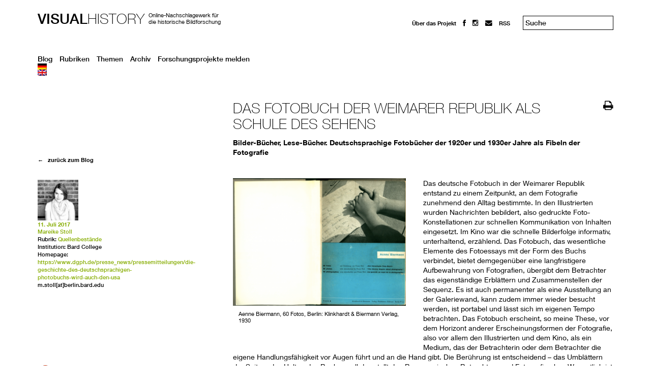

--- FILE ---
content_type: text/html; charset=UTF-8
request_url: https://visual-history.de/project/das-fotobuch-der-weimarer-republik-als-schule-des-sehens/
body_size: 12758
content:
<!DOCTYPE html>
<html lang="de" >
<head>
<meta charset="UTF-8">
<meta name="viewport" content="width=device-width, initial-scale=1">
<title>Das Fotobuch der Weimarer Republik als Schule des Sehens | Visual History</title>
<link rel="shortcut icon" href="https://visual-history.de/wp-content/themes/wp-theme-visual-history/favicon.ico" />
<link rel="profile" href="http://gmpg.org/xfn/11">
<link rel="pingback" href="https://visual-history.de/xmlrpc.php">
<!-- Matomo -->
<script type="text/javascript">
        var _paq = window._paq = window._paq || [];
        /* tracker methods like "setCustomDimension" should be called before "trackPageView" */
        _paq.push(['trackPageView']);
        _paq.push(['enableLinkTracking']);
        (function() {
            var u="//analytics.zeitgeschichte-digital.de/";
            _paq.push(['setTrackerUrl', u+'matomo.php']);
            _paq.push(['setSiteId', '2']);
            var d=document, g=d.createElement('script'), s=d.getElementsByTagName('script')[0];
            g.type='text/javascript'; g.async=true; g.src=u+'matomo.js'; s.parentNode.insertBefore(g,s);
        })();
</script>
<!-- End Matomo Code -->

<!--[if lt IE 9]>
	<script src="http://html5shim.googlecode.com/svn/trunk/html5.js"></script>
	<script src="https://visual-history.de/wp-content/themes/wp-theme-visual-history/js/selectivizr-min.js"></script>	
<![endif]-->
<meta name='robots' content='max-image-preview:large' />
<link rel="alternate" hreflang="de" href="https://visual-history.de/project/das-fotobuch-der-weimarer-republik-als-schule-des-sehens/" />
<link rel="alternate" hreflang="x-default" href="https://visual-history.de/project/das-fotobuch-der-weimarer-republik-als-schule-des-sehens/" />
<link rel='dns-prefetch' href='//netdna.bootstrapcdn.com' />
<link rel="alternate" type="application/rss+xml" title="Visual History &raquo; Feed" href="https://visual-history.de/feed/" />
<link rel="alternate" type="application/rss+xml" title="Visual History &raquo; Kommentar-Feed" href="https://visual-history.de/comments/feed/" />
<link rel="alternate" type="application/rss+xml" title="Visual History &raquo; Das Fotobuch der Weimarer Republik als Schule des Sehens-Kommentar-Feed" href="https://visual-history.de/project/das-fotobuch-der-weimarer-republik-als-schule-des-sehens/feed/" />
<link rel="alternate" title="oEmbed (JSON)" type="application/json+oembed" href="https://visual-history.de/wp-json/oembed/1.0/embed?url=https%3A%2F%2Fvisual-history.de%2Fproject%2Fdas-fotobuch-der-weimarer-republik-als-schule-des-sehens%2F" />
<link rel="alternate" title="oEmbed (XML)" type="text/xml+oembed" href="https://visual-history.de/wp-json/oembed/1.0/embed?url=https%3A%2F%2Fvisual-history.de%2Fproject%2Fdas-fotobuch-der-weimarer-republik-als-schule-des-sehens%2F&#038;format=xml" />
<style id='wp-img-auto-sizes-contain-inline-css' type='text/css'>
img:is([sizes=auto i],[sizes^="auto," i]){contain-intrinsic-size:3000px 1500px}
/*# sourceURL=wp-img-auto-sizes-contain-inline-css */
</style>
<style id='wp-emoji-styles-inline-css' type='text/css'>

	img.wp-smiley, img.emoji {
		display: inline !important;
		border: none !important;
		box-shadow: none !important;
		height: 1em !important;
		width: 1em !important;
		margin: 0 0.07em !important;
		vertical-align: -0.1em !important;
		background: none !important;
		padding: 0 !important;
	}
/*# sourceURL=wp-emoji-styles-inline-css */
</style>
<link rel='stylesheet' id='wp-block-library-css' href='https://visual-history.de/wp-includes/css/dist/block-library/style.min.css?ver=6.9' type='text/css' media='all' />
<style id='global-styles-inline-css' type='text/css'>
:root{--wp--preset--aspect-ratio--square: 1;--wp--preset--aspect-ratio--4-3: 4/3;--wp--preset--aspect-ratio--3-4: 3/4;--wp--preset--aspect-ratio--3-2: 3/2;--wp--preset--aspect-ratio--2-3: 2/3;--wp--preset--aspect-ratio--16-9: 16/9;--wp--preset--aspect-ratio--9-16: 9/16;--wp--preset--color--black: #000000;--wp--preset--color--cyan-bluish-gray: #abb8c3;--wp--preset--color--white: #ffffff;--wp--preset--color--pale-pink: #f78da7;--wp--preset--color--vivid-red: #cf2e2e;--wp--preset--color--luminous-vivid-orange: #ff6900;--wp--preset--color--luminous-vivid-amber: #fcb900;--wp--preset--color--light-green-cyan: #7bdcb5;--wp--preset--color--vivid-green-cyan: #00d084;--wp--preset--color--pale-cyan-blue: #8ed1fc;--wp--preset--color--vivid-cyan-blue: #0693e3;--wp--preset--color--vivid-purple: #9b51e0;--wp--preset--gradient--vivid-cyan-blue-to-vivid-purple: linear-gradient(135deg,rgb(6,147,227) 0%,rgb(155,81,224) 100%);--wp--preset--gradient--light-green-cyan-to-vivid-green-cyan: linear-gradient(135deg,rgb(122,220,180) 0%,rgb(0,208,130) 100%);--wp--preset--gradient--luminous-vivid-amber-to-luminous-vivid-orange: linear-gradient(135deg,rgb(252,185,0) 0%,rgb(255,105,0) 100%);--wp--preset--gradient--luminous-vivid-orange-to-vivid-red: linear-gradient(135deg,rgb(255,105,0) 0%,rgb(207,46,46) 100%);--wp--preset--gradient--very-light-gray-to-cyan-bluish-gray: linear-gradient(135deg,rgb(238,238,238) 0%,rgb(169,184,195) 100%);--wp--preset--gradient--cool-to-warm-spectrum: linear-gradient(135deg,rgb(74,234,220) 0%,rgb(151,120,209) 20%,rgb(207,42,186) 40%,rgb(238,44,130) 60%,rgb(251,105,98) 80%,rgb(254,248,76) 100%);--wp--preset--gradient--blush-light-purple: linear-gradient(135deg,rgb(255,206,236) 0%,rgb(152,150,240) 100%);--wp--preset--gradient--blush-bordeaux: linear-gradient(135deg,rgb(254,205,165) 0%,rgb(254,45,45) 50%,rgb(107,0,62) 100%);--wp--preset--gradient--luminous-dusk: linear-gradient(135deg,rgb(255,203,112) 0%,rgb(199,81,192) 50%,rgb(65,88,208) 100%);--wp--preset--gradient--pale-ocean: linear-gradient(135deg,rgb(255,245,203) 0%,rgb(182,227,212) 50%,rgb(51,167,181) 100%);--wp--preset--gradient--electric-grass: linear-gradient(135deg,rgb(202,248,128) 0%,rgb(113,206,126) 100%);--wp--preset--gradient--midnight: linear-gradient(135deg,rgb(2,3,129) 0%,rgb(40,116,252) 100%);--wp--preset--font-size--small: 13px;--wp--preset--font-size--medium: 20px;--wp--preset--font-size--large: 36px;--wp--preset--font-size--x-large: 42px;--wp--preset--spacing--20: 0.44rem;--wp--preset--spacing--30: 0.67rem;--wp--preset--spacing--40: 1rem;--wp--preset--spacing--50: 1.5rem;--wp--preset--spacing--60: 2.25rem;--wp--preset--spacing--70: 3.38rem;--wp--preset--spacing--80: 5.06rem;--wp--preset--shadow--natural: 6px 6px 9px rgba(0, 0, 0, 0.2);--wp--preset--shadow--deep: 12px 12px 50px rgba(0, 0, 0, 0.4);--wp--preset--shadow--sharp: 6px 6px 0px rgba(0, 0, 0, 0.2);--wp--preset--shadow--outlined: 6px 6px 0px -3px rgb(255, 255, 255), 6px 6px rgb(0, 0, 0);--wp--preset--shadow--crisp: 6px 6px 0px rgb(0, 0, 0);}:where(.is-layout-flex){gap: 0.5em;}:where(.is-layout-grid){gap: 0.5em;}body .is-layout-flex{display: flex;}.is-layout-flex{flex-wrap: wrap;align-items: center;}.is-layout-flex > :is(*, div){margin: 0;}body .is-layout-grid{display: grid;}.is-layout-grid > :is(*, div){margin: 0;}:where(.wp-block-columns.is-layout-flex){gap: 2em;}:where(.wp-block-columns.is-layout-grid){gap: 2em;}:where(.wp-block-post-template.is-layout-flex){gap: 1.25em;}:where(.wp-block-post-template.is-layout-grid){gap: 1.25em;}.has-black-color{color: var(--wp--preset--color--black) !important;}.has-cyan-bluish-gray-color{color: var(--wp--preset--color--cyan-bluish-gray) !important;}.has-white-color{color: var(--wp--preset--color--white) !important;}.has-pale-pink-color{color: var(--wp--preset--color--pale-pink) !important;}.has-vivid-red-color{color: var(--wp--preset--color--vivid-red) !important;}.has-luminous-vivid-orange-color{color: var(--wp--preset--color--luminous-vivid-orange) !important;}.has-luminous-vivid-amber-color{color: var(--wp--preset--color--luminous-vivid-amber) !important;}.has-light-green-cyan-color{color: var(--wp--preset--color--light-green-cyan) !important;}.has-vivid-green-cyan-color{color: var(--wp--preset--color--vivid-green-cyan) !important;}.has-pale-cyan-blue-color{color: var(--wp--preset--color--pale-cyan-blue) !important;}.has-vivid-cyan-blue-color{color: var(--wp--preset--color--vivid-cyan-blue) !important;}.has-vivid-purple-color{color: var(--wp--preset--color--vivid-purple) !important;}.has-black-background-color{background-color: var(--wp--preset--color--black) !important;}.has-cyan-bluish-gray-background-color{background-color: var(--wp--preset--color--cyan-bluish-gray) !important;}.has-white-background-color{background-color: var(--wp--preset--color--white) !important;}.has-pale-pink-background-color{background-color: var(--wp--preset--color--pale-pink) !important;}.has-vivid-red-background-color{background-color: var(--wp--preset--color--vivid-red) !important;}.has-luminous-vivid-orange-background-color{background-color: var(--wp--preset--color--luminous-vivid-orange) !important;}.has-luminous-vivid-amber-background-color{background-color: var(--wp--preset--color--luminous-vivid-amber) !important;}.has-light-green-cyan-background-color{background-color: var(--wp--preset--color--light-green-cyan) !important;}.has-vivid-green-cyan-background-color{background-color: var(--wp--preset--color--vivid-green-cyan) !important;}.has-pale-cyan-blue-background-color{background-color: var(--wp--preset--color--pale-cyan-blue) !important;}.has-vivid-cyan-blue-background-color{background-color: var(--wp--preset--color--vivid-cyan-blue) !important;}.has-vivid-purple-background-color{background-color: var(--wp--preset--color--vivid-purple) !important;}.has-black-border-color{border-color: var(--wp--preset--color--black) !important;}.has-cyan-bluish-gray-border-color{border-color: var(--wp--preset--color--cyan-bluish-gray) !important;}.has-white-border-color{border-color: var(--wp--preset--color--white) !important;}.has-pale-pink-border-color{border-color: var(--wp--preset--color--pale-pink) !important;}.has-vivid-red-border-color{border-color: var(--wp--preset--color--vivid-red) !important;}.has-luminous-vivid-orange-border-color{border-color: var(--wp--preset--color--luminous-vivid-orange) !important;}.has-luminous-vivid-amber-border-color{border-color: var(--wp--preset--color--luminous-vivid-amber) !important;}.has-light-green-cyan-border-color{border-color: var(--wp--preset--color--light-green-cyan) !important;}.has-vivid-green-cyan-border-color{border-color: var(--wp--preset--color--vivid-green-cyan) !important;}.has-pale-cyan-blue-border-color{border-color: var(--wp--preset--color--pale-cyan-blue) !important;}.has-vivid-cyan-blue-border-color{border-color: var(--wp--preset--color--vivid-cyan-blue) !important;}.has-vivid-purple-border-color{border-color: var(--wp--preset--color--vivid-purple) !important;}.has-vivid-cyan-blue-to-vivid-purple-gradient-background{background: var(--wp--preset--gradient--vivid-cyan-blue-to-vivid-purple) !important;}.has-light-green-cyan-to-vivid-green-cyan-gradient-background{background: var(--wp--preset--gradient--light-green-cyan-to-vivid-green-cyan) !important;}.has-luminous-vivid-amber-to-luminous-vivid-orange-gradient-background{background: var(--wp--preset--gradient--luminous-vivid-amber-to-luminous-vivid-orange) !important;}.has-luminous-vivid-orange-to-vivid-red-gradient-background{background: var(--wp--preset--gradient--luminous-vivid-orange-to-vivid-red) !important;}.has-very-light-gray-to-cyan-bluish-gray-gradient-background{background: var(--wp--preset--gradient--very-light-gray-to-cyan-bluish-gray) !important;}.has-cool-to-warm-spectrum-gradient-background{background: var(--wp--preset--gradient--cool-to-warm-spectrum) !important;}.has-blush-light-purple-gradient-background{background: var(--wp--preset--gradient--blush-light-purple) !important;}.has-blush-bordeaux-gradient-background{background: var(--wp--preset--gradient--blush-bordeaux) !important;}.has-luminous-dusk-gradient-background{background: var(--wp--preset--gradient--luminous-dusk) !important;}.has-pale-ocean-gradient-background{background: var(--wp--preset--gradient--pale-ocean) !important;}.has-electric-grass-gradient-background{background: var(--wp--preset--gradient--electric-grass) !important;}.has-midnight-gradient-background{background: var(--wp--preset--gradient--midnight) !important;}.has-small-font-size{font-size: var(--wp--preset--font-size--small) !important;}.has-medium-font-size{font-size: var(--wp--preset--font-size--medium) !important;}.has-large-font-size{font-size: var(--wp--preset--font-size--large) !important;}.has-x-large-font-size{font-size: var(--wp--preset--font-size--x-large) !important;}
/*# sourceURL=global-styles-inline-css */
</style>

<style id='classic-theme-styles-inline-css' type='text/css'>
/*! This file is auto-generated */
.wp-block-button__link{color:#fff;background-color:#32373c;border-radius:9999px;box-shadow:none;text-decoration:none;padding:calc(.667em + 2px) calc(1.333em + 2px);font-size:1.125em}.wp-block-file__button{background:#32373c;color:#fff;text-decoration:none}
/*# sourceURL=/wp-includes/css/classic-themes.min.css */
</style>
<link rel='stylesheet' id='ppress-frontend-css' href='https://visual-history.de/wp-content/plugins/wp-user-avatar/assets/css/frontend.min.css?ver=4.16.8' type='text/css' media='all' />
<link rel='stylesheet' id='ppress-flatpickr-css' href='https://visual-history.de/wp-content/plugins/wp-user-avatar/assets/flatpickr/flatpickr.min.css?ver=4.16.8' type='text/css' media='all' />
<link rel='stylesheet' id='ppress-select2-css' href='https://visual-history.de/wp-content/plugins/wp-user-avatar/assets/select2/select2.min.css?ver=6.9' type='text/css' media='all' />
<link rel='stylesheet' id='wpml-legacy-dropdown-0-css' href='https://visual-history.de/wp-content/plugins/sitepress-multilingual-cms/templates/language-switchers/legacy-dropdown/style.min.css?ver=1' type='text/css' media='all' />
<style id='wpml-legacy-dropdown-0-inline-css' type='text/css'>
.wpml-ls-sidebars-sidebar-1{background-color:#ffffff;}.wpml-ls-sidebars-sidebar-1, .wpml-ls-sidebars-sidebar-1 .wpml-ls-sub-menu, .wpml-ls-sidebars-sidebar-1 a {border-color:#cdcdcd;}.wpml-ls-sidebars-sidebar-1 a, .wpml-ls-sidebars-sidebar-1 .wpml-ls-sub-menu a, .wpml-ls-sidebars-sidebar-1 .wpml-ls-sub-menu a:link, .wpml-ls-sidebars-sidebar-1 li:not(.wpml-ls-current-language) .wpml-ls-link, .wpml-ls-sidebars-sidebar-1 li:not(.wpml-ls-current-language) .wpml-ls-link:link {color:#444444;background-color:#ffffff;}.wpml-ls-sidebars-sidebar-1 .wpml-ls-sub-menu a:hover,.wpml-ls-sidebars-sidebar-1 .wpml-ls-sub-menu a:focus, .wpml-ls-sidebars-sidebar-1 .wpml-ls-sub-menu a:link:hover, .wpml-ls-sidebars-sidebar-1 .wpml-ls-sub-menu a:link:focus {color:#000000;background-color:#eeeeee;}.wpml-ls-sidebars-sidebar-1 .wpml-ls-current-language > a {color:#444444;background-color:#ffffff;}.wpml-ls-sidebars-sidebar-1 .wpml-ls-current-language:hover>a, .wpml-ls-sidebars-sidebar-1 .wpml-ls-current-language>a:focus {color:#000000;background-color:#eeeeee;}
.wpml-ls-statics-shortcode_actions{background-color:#ffffff;}.wpml-ls-statics-shortcode_actions, .wpml-ls-statics-shortcode_actions .wpml-ls-sub-menu, .wpml-ls-statics-shortcode_actions a {border-color:#cdcdcd;}.wpml-ls-statics-shortcode_actions a, .wpml-ls-statics-shortcode_actions .wpml-ls-sub-menu a, .wpml-ls-statics-shortcode_actions .wpml-ls-sub-menu a:link, .wpml-ls-statics-shortcode_actions li:not(.wpml-ls-current-language) .wpml-ls-link, .wpml-ls-statics-shortcode_actions li:not(.wpml-ls-current-language) .wpml-ls-link:link {color:#444444;background-color:#ffffff;}.wpml-ls-statics-shortcode_actions .wpml-ls-sub-menu a:hover,.wpml-ls-statics-shortcode_actions .wpml-ls-sub-menu a:focus, .wpml-ls-statics-shortcode_actions .wpml-ls-sub-menu a:link:hover, .wpml-ls-statics-shortcode_actions .wpml-ls-sub-menu a:link:focus {color:#000000;background-color:#eeeeee;}.wpml-ls-statics-shortcode_actions .wpml-ls-current-language > a {color:#444444;background-color:#ffffff;}.wpml-ls-statics-shortcode_actions .wpml-ls-current-language:hover>a, .wpml-ls-statics-shortcode_actions .wpml-ls-current-language>a:focus {color:#000000;background-color:#eeeeee;}
/*# sourceURL=wpml-legacy-dropdown-0-inline-css */
</style>
<link rel='stylesheet' id='wpml-menu-item-0-css' href='https://visual-history.de/wp-content/plugins/sitepress-multilingual-cms/templates/language-switchers/menu-item/style.min.css?ver=1' type='text/css' media='all' />
<link rel='stylesheet' id='if-menu-site-css-css' href='https://visual-history.de/wp-content/plugins/if-menu/assets/if-menu-site.css?ver=6.9' type='text/css' media='all' />
<link rel='stylesheet' id='normalize-css' href='https://visual-history.de/wp-content/themes/wp-theme-visual-history/css/normalize.css?ver=6.9' type='text/css' media='all' />
<link rel='stylesheet' id='vh-style-css' href='https://visual-history.de/wp-content/themes/wp-theme-visual-history/style.css?ver=6.9' type='text/css' media='all' />
<link rel='stylesheet' id='usp-css' href='https://visual-history.de/wp-content/plugins/usp-pro/css/usp-pro.css?ver=4.6.1' type='text/css' media='all' />
<link rel='stylesheet' id='slb_core-css' href='https://visual-history.de/wp-content/plugins/simple-lightbox/client/css/app.css?ver=2.9.4' type='text/css' media='all' />
<link rel='stylesheet' id='no-right-click-images-frontend-css' href='https://visual-history.de/wp-content/plugins/no-right-click-images-plugin/css/no-right-click-images-frontend.css?ver=4.1' type='text/css' media='all' />
<link rel='stylesheet' id='fontawesome-css' href='//netdna.bootstrapcdn.com/font-awesome/3.2.1/css/font-awesome.min.css?ver=1.3.9' type='text/css' media='all' />
		<style>
			/* Accessible for screen readers but hidden from view */
			.fa-hidden { position:absolute; left:-10000px; top:auto; width:1px; height:1px; overflow:hidden; }
			.rtl .fa-hidden { left:10000px; }
			.fa-showtext { margin-right: 5px; }
		</style>
		<script type="text/javascript" src="https://visual-history.de/wp-content/plugins/ga-opt-out/optout.js" id="ga-opt-out-js"></script>
<script type="text/javascript" src="https://visual-history.de/wp-includes/js/jquery/jquery.min.js?ver=3.7.1" id="jquery-core-js"></script>
<script type="text/javascript" src="https://visual-history.de/wp-includes/js/jquery/jquery-migrate.min.js?ver=3.4.1" id="jquery-migrate-js"></script>
<script type="text/javascript" src="https://visual-history.de/wp-content/plugins/wp-user-avatar/assets/flatpickr/flatpickr.min.js?ver=4.16.8" id="ppress-flatpickr-js"></script>
<script type="text/javascript" src="https://visual-history.de/wp-content/plugins/wp-user-avatar/assets/select2/select2.min.js?ver=4.16.8" id="ppress-select2-js"></script>
<script type="text/javascript" src="https://visual-history.de/wp-content/plugins/sitepress-multilingual-cms/templates/language-switchers/legacy-dropdown/script.min.js?ver=1" id="wpml-legacy-dropdown-0-js"></script>
<script type="text/javascript" id="usp-js-before">
/* <![CDATA[ */
usp_pro_submit_button = 1; usp_pro_success_form = 0; 
//# sourceURL=usp-js-before
/* ]]> */
</script>
<script type="text/javascript" src="https://visual-history.de/wp-content/plugins/usp-pro/js/usp-pro.js?ver=4.6.1" id="usp-js"></script>
<script type="text/javascript" src="https://visual-history.de/wp-content/plugins/usp-pro/js/parsley.min.js?ver=4.6.1" id="parsley-js"></script>
<link rel="https://api.w.org/" href="https://visual-history.de/wp-json/" /><link rel="EditURI" type="application/rsd+xml" title="RSD" href="https://visual-history.de/xmlrpc.php?rsd" />
<meta name="generator" content="WordPress 6.9" />
<link rel="canonical" href="https://visual-history.de/project/das-fotobuch-der-weimarer-republik-als-schule-des-sehens/" />
<link rel='shortlink' href='https://visual-history.de/?p=324873' />
<meta name="generator" content="WPML ver:4.8.6 stt:1,3;" />
<style data-context="foundation-flickity-css">/*! Flickity v2.0.2
http://flickity.metafizzy.co
---------------------------------------------- */.flickity-enabled{position:relative}.flickity-enabled:focus{outline:0}.flickity-viewport{overflow:hidden;position:relative;height:100%}.flickity-slider{position:absolute;width:100%;height:100%}.flickity-enabled.is-draggable{-webkit-tap-highlight-color:transparent;tap-highlight-color:transparent;-webkit-user-select:none;-moz-user-select:none;-ms-user-select:none;user-select:none}.flickity-enabled.is-draggable .flickity-viewport{cursor:move;cursor:-webkit-grab;cursor:grab}.flickity-enabled.is-draggable .flickity-viewport.is-pointer-down{cursor:-webkit-grabbing;cursor:grabbing}.flickity-prev-next-button{position:absolute;top:50%;width:44px;height:44px;border:none;border-radius:50%;background:#fff;background:hsla(0,0%,100%,.75);cursor:pointer;-webkit-transform:translateY(-50%);transform:translateY(-50%)}.flickity-prev-next-button:hover{background:#fff}.flickity-prev-next-button:focus{outline:0;box-shadow:0 0 0 5px #09f}.flickity-prev-next-button:active{opacity:.6}.flickity-prev-next-button.previous{left:10px}.flickity-prev-next-button.next{right:10px}.flickity-rtl .flickity-prev-next-button.previous{left:auto;right:10px}.flickity-rtl .flickity-prev-next-button.next{right:auto;left:10px}.flickity-prev-next-button:disabled{opacity:.3;cursor:auto}.flickity-prev-next-button svg{position:absolute;left:20%;top:20%;width:60%;height:60%}.flickity-prev-next-button .arrow{fill:#333}.flickity-page-dots{position:absolute;width:100%;bottom:-25px;padding:0;margin:0;list-style:none;text-align:center;line-height:1}.flickity-rtl .flickity-page-dots{direction:rtl}.flickity-page-dots .dot{display:inline-block;width:10px;height:10px;margin:0 8px;background:#333;border-radius:50%;opacity:.25;cursor:pointer}.flickity-page-dots .dot.is-selected{opacity:1}</style><style data-context="foundation-slideout-css">.slideout-menu{position:fixed;left:0;top:0;bottom:0;right:auto;z-index:0;width:256px;overflow-y:auto;-webkit-overflow-scrolling:touch;display:none}.slideout-menu.pushit-right{left:auto;right:0}.slideout-panel{position:relative;z-index:1;will-change:transform}.slideout-open,.slideout-open .slideout-panel,.slideout-open body{overflow:hidden}.slideout-open .slideout-menu{display:block}.pushit{display:none}</style><style>.ios7.web-app-mode.has-fixed header{ background-color: rgba(45,53,63,.88);}</style>
</head>

<body>
	
	<header id="header">
      	<hgroup id="logo">
            			<h2><a href="https://visual-history.de/" rel="home"><strong>Visual</strong>History</a></h2>
			<h3>Online-Nachschlagewerk für<br />die historische Bildforschung</h3>
            		</hgroup>
		
		<div id="top-bar">
            <div class="menu-menu-top-container"><ul id="menu-menu-top" class="menu"><li id="menu-item-111" class="menu-item menu-item-type-post_type menu-item-object-page menu-item-has-children menu-item-111"><a href="https://visual-history.de/sample-page/">Über das Projekt</a>
<ul class="sub-menu">
	<li id="menu-item-913" class="menu-item menu-item-type-post_type menu-item-object-page menu-item-913"><a href="https://visual-history.de/sample-page/redaktion/">Redaktion</a></li>
	<li id="menu-item-730" class="menu-item menu-item-type-post_type menu-item-object-page menu-item-730"><a href="https://visual-history.de/impressum/">Impressum</a></li>
	<li id="menu-item-119066" class="menu-item menu-item-type-post_type menu-item-object-page menu-item-privacy-policy menu-item-119066"><a rel="privacy-policy" href="https://visual-history.de/datenschutz/">Datenschutz</a></li>
</ul>
</li>
<li id="menu-item-101" class="menu-item menu-item-type-custom menu-item-object-custom social-icon facebook menu-item-101"><a href="https://www.facebook.com/visualhistory"><i class='icon-2x icon-facebook '></i><span class='fa-hidden'>facebook</span></a></li>
<li id="menu-item-442487" class="menu-item menu-item-type-custom menu-item-object-custom social-icon instagram menu-item-442487"><a href="http://instagram.com/visual_history_zzf/"><i class='icon-2x icon-instagram '></i><span class='fa-hidden'>Instagram</span></a></li>
<li id="menu-item-102" class="menu-item menu-item-type-custom menu-item-object-custom social-icon envelope menu-item-102"><a href="mailto:redaktion@visual-history.de"><i class='icon-2x icon-envelope '></i><span class='fa-hidden'>mail</span></a></li>
<li id="menu-item-1275" class="menu-item menu-item-type-custom menu-item-object-custom menu-item-1275"><a href="http://www.visual-history.de/?feed=rss2">RSS</a></li>
</ul></div>			<form role="search" method="get" class="search-form" action="https://visual-history.de/">
	<input type="search" class="search-field" placeholder="Suche" value="" name="s">
	<!-- </label> -->
	<!-- <input type="submit" class="search-submit" value="Go"> -->
</form>

		</div>

		<div class="clr"></div>
        <div class="menu-main-container"><ul id="menu-main" class="menu"><li id="menu-item-734" class="menu-item menu-item-type-custom menu-item-object-custom menu-item-734"><a href="http://www.visual-history.de">Blog</a></li>
<li id="menu-item-1095" class="menu-item menu-item-type-taxonomy menu-item-object-category current-project-ancestor menu-item-1095"><a href="https://visual-history.de/category/rubriken/">Rubriken</a></li>
<li id="menu-item-1096" class="menu-item menu-item-type-taxonomy menu-item-object-category menu-item-1096"><a href="https://visual-history.de/category/themen/">Themen</a></li>
<li id="menu-item-1695" class="menu-item menu-item-type-post_type menu-item-object-page menu-item-1695"><a href="https://visual-history.de/archiv/">Archiv</a></li>
<li id="menu-item-4849" class="menu-item menu-item-type-post_type menu-item-object-page menu-item-4849"><a href="https://visual-history.de/visual-history-forschungsprojekte/">Forschungsprojekte melden</a></li>
<li id="menu-item-wpml-ls-32-de" class="menu-item-language menu-item-language-current menu-item wpml-ls-slot-32 wpml-ls-item wpml-ls-item-de wpml-ls-current-language wpml-ls-menu-item wpml-ls-last-item menu-item-type-wpml_ls_menu_item menu-item-object-wpml_ls_menu_item menu-item-has-children menu-item-wpml-ls-32-de"><a href="https://visual-history.de/project/das-fotobuch-der-weimarer-republik-als-schule-des-sehens/" role="menuitem"><img
            class="wpml-ls-flag"
            src="https://visual-history.de/wp-content/plugins/sitepress-multilingual-cms/res/flags/de.png"
            alt="Deutsch"
            
            
    /></a>
<ul class="sub-menu">
	<li id="menu-item-wpml-ls-32-en" class="menu-item-language menu-item wpml-ls-slot-32 wpml-ls-item wpml-ls-item-en wpml-ls-menu-item wpml-ls-first-item menu-item-type-wpml_ls_menu_item menu-item-object-wpml_ls_menu_item menu-item-wpml-ls-32-en"><a href="https://visual-history.de/en/" title="Zu Englisch wechseln" aria-label="Zu Englisch wechseln" role="menuitem"><img
            class="wpml-ls-flag"
            src="https://visual-history.de/wp-content/plugins/sitepress-multilingual-cms/res/flags/en.png"
            alt="Englisch"
            
            
    /></a></li>
</ul>
</li>
</ul></div>
	</header>

	<div id="primary">

		
			<article id="post-324873" class="single">


	<header>
		<div class="header-left">
		<h1>Das Fotobuch der Weimarer Republik als Schule des Sehens</h1>
		<h3>Bilder-Bücher, Lese-Bücher. Deutschsprachige Fotobücher der 1920er und 1930er Jahre als Fibeln der Fotografie</h3>		</div>
		<div class="header-right">
			<a href="#" class="icon-print"></a>
		</div>


     </header>


	<div id="article_text">

<!-- no featured image for project posts       <div class="img-box">
                <div class="copyright"></div>
        </div>
        <p class="wp-caption-text"></p>
-->        <div id="attachment_324839" style="width: 350px" class="wp-caption alignleft"> <div class="img-box"><img fetchpriority="high" decoding="async" class="wp-image-324839 " src="https://www.visual-history.de/wp-content/uploads/2017/07/Aenne-Biemann-1-300x221.png" alt="" width="340" height="251" srcset="https://visual-history.de/wp-content/uploads/2017/07/Aenne-Biemann-1-300x221.png 300w, https://visual-history.de/wp-content/uploads/2017/07/Aenne-Biemann-1-768x567.png 768w, https://visual-history.de/wp-content/uploads/2017/07/Aenne-Biemann-1.png 809w" sizes="(max-width: 340px) 100vw, 340px" /><div class="copyright"></div></div><p class="wp-caption-text">Aenne Biermann, 60 Fotos, Berlin: Klinkhardt &amp; Biermann Verlag, 1930</p></div>
<p>Das deutsche Fotobuch in der Weimarer Republik entstand zu einem Zeitpunkt, an dem Fotografie zunehmend den Alltag bestimmte. In den Illustrierten wurden Nachrichten bebildert, also gedruckte Foto-Konstellationen zur schnellen Kommunikation von Inhalten eingesetzt. Im Kino war die schnelle Bilderfolge informativ, unterhaltend, erzählend. Das Fotobuch, das wesentliche Elemente des Fotoessays mit der Form des Buchs verbindet, bietet demgegenüber eine langfristigere Aufbewahrung von Fotografien, übergibt dem Betrachter das eigenständige Erblättern und Zusammenstellen der Sequenz. Es ist auch permanenter als eine Ausstellung an der Galeriewand, kann zudem immer wieder besucht werden, ist portabel und lässt sich im eigenen Tempo betrachten. Das Fotobuch erscheint, so meine These, vor dem Horizont anderer Erscheinungsformen der Fotografie, also vor allem den Illustrierten und dem Kino, als ein Medium, das der Betrachterin oder dem Betrachter die eigene Handlungsfähigkeit vor Augen führt und an die Hand gibt. Die Berührung ist entscheidend – das Umblättern der Seiten, das Halten des Buchs –, all das stellt den Bezug zwischen Betrachtern und Fotografien her. Wesentlich ist dabei auch, dass der Betrachter die Rezeption selbst bestimmen kann – anders als im Kino werden die Hände aktiv mit den Augen des Betrachters zusammengebracht, sodass in der Trias von Auge, Hirn und Hand ein Begreifen der Fotografie stattfinden kann.</p>
<p>Anhand des Fotobuchs der Weimarer Republik wird ein historischer Hintergrund erkennbar, vor dem sich die Fotografie als Medium positioniert, das politisch manipulierbar ist. Konsequenterweise heißt das, dass Fotografie gleichermaßen erkenntnis<em>fördernd</em> wie erkenntnis<em>hemmend</em> sein kann. Das Fotobuch ist in diesem Kontext ein pädagogisches Instrument, das die Wahrnehmung von Fotografie auch in anderen Zusammenhängen erleichtert und bewusster erfahrbar macht, weil es die Lese- und Wahrnehmungs-Geschwindigkeit von Fotografie reduziert oder vielmehr dem Betrachter an die Hand gibt, wie schnell oder langsam die Sequenz von Bildern konsumiert wird. Damit regt es zur genaueren Betrachtung und zum Langsam-Lesen und Langsam-Sehen an. Die Berührung durch den Betrachter ist dabei zentral, es geht um das Be-<em>Greifen</em> der Bilder, das mit dem Fotobuch eingeübt wird.</p>
<p>&nbsp;</p>
<p><strong>Das Fotobuch als Vermittler zwischen Bild und Betrachter</strong></p>
<p>&nbsp;</p>
<div id="attachment_324843" style="width: 350px" class="wp-caption alignleft"> <div class="img-box"><img decoding="async" class="wp-image-324843 " src="https://www.visual-history.de/wp-content/uploads/2017/07/Aenne-Biemann-3-300x209.png" alt="" width="340" height="238" srcset="https://visual-history.de/wp-content/uploads/2017/07/Aenne-Biemann-3-300x209.png 300w, https://visual-history.de/wp-content/uploads/2017/07/Aenne-Biemann-3-768x536.png 768w, https://visual-history.de/wp-content/uploads/2017/07/Aenne-Biemann-3.png 769w" sizes="(max-width: 340px) 100vw, 340px" /><div class="copyright"></div></div><p class="wp-caption-text">Aenne Biermann, 60 Fotos, Berlin: Klinkhardt &amp; Biermann Verlag, 1930</p></div>
<p>Das Fotobuch als Medium erzeugt formal einen Rahmen für die Fotografie, verändert aber darüber hinaus auch die Wahrnehmung von Fotografie und kann so als „Schule des Sehens“ bezeichnet werden. Das Programm der visuellen Alphabetisierung für und durch Fotografie findet im Fotobuch seinen idealen Raum, da das Buch als Medium seit jeher mit der Aneignung von Wissen durch den Akt des Lesens in Verbindung steht. Das Fotobuch bedient sich dieser Lese-Erfahrung und überträgt sie auf die Fotografie. Hier aber bekommt das Lesen einen anderen Charakter, da alles Bild wird und auch der Text sich visuell zum fotografischen Bild verhält. Das Fotobuch ist als Medium zu verstehen, das zwischen Buch auf der einen Seite und gedruckter Fotografie als Abzug auf der anderen Seite vermittelt. Es ist flexibel in der Form der Präsentation, ob es nun gehalten, hingelegt oder aufgestellt wird.</p>
<p>Die Elemente des Fotobuchs von den 1920er Jahren bis heute sind das Seitenlayout, der Aufbau jeder Doppelseite, Text-Elemente wie die Bildtitel, typografische Elemente wie Seitenzahlen, Abstand der Bilder zueinander und der sich daraus ergebende Zwischenraum und die Bildsequenz. Das Erblättern des Fotobuchs gibt dem Betrachter mehr Raum, denn nur in der Interaktion von Buch und Betrachter gelangen die Fotografien als Sequenz zur Sichtbarkeit. Auf diese Weise praktizieren die Betrachter des Fotobuchs eine besondere Form des vergleichenden Sehens, da bereits die Zusammenstellung des Fotobuchs einer vergleichenden und gegenüberstellenden Montage unterworfen ist, an der die Betrachter aktiv mitwirken.</p>
<p>&nbsp;</p>
<p><strong>Besondere Form des vergleichenden Sehens</strong></p>
<p>&nbsp;</p>
<div id="attachment_324977" style="width: 350px" class="wp-caption alignleft"> <div class="img-box"><img decoding="async" class=" wp-image-324977" src="https://www.visual-history.de/wp-content/uploads/2017/07/Aenne-Biemann-2-768x543-1.png" alt="" width="340" height="187" /><div class="copyright"></div></div><p class="wp-caption-text">Aenne Biermann, 60 Fotos, Berlin: Klinkhardt &amp; Biermann Verlag, 1930</p></div>
<p>Sowohl die Fibel als auch der Atlas sind als verwandte Formen des Fotobuchs zu verstehen, die aufgrund ihrer Ähnlichkeiten wie auch ihrer Differenzen insbesondere in pädagogischer Hinsicht als vergleichende Folie dienen können. Das Fotobuch als „Übungsatlas“ (Walter Benjamin) wird für die fotografische Alphabetisierung eingesetzt. Dies ist eng mit dem vergleichenden Sehen dieses Mediums verbunden. Walter Benjamins Verständnis von Lesbarkeit, das er in verschiedenen Texten in den 1920er Jahren entwickelt hat, kann auch auf Fotobücher angewendet werden, vor allem in der komplexen Annahme, dass ein Lesen immer auch mit einem Halten des Objekts einhergeht. Der Umgang mit den Fotobüchern und der Raum zwischen Buch und Betrachter kommen somit als relevante ergänzende Dimensionen in den Blick. In einem weiteren Schritt wird auch der Atlas sichtbar. Karl Blossfeldts <em>Urformen der Kunst</em>, seine unveröffentlichten „Arbeitskollagen“, und Aby Warburgs <em>Bilderatlas Mnemosyne</em> etwa können in den Zusammenhang der fotografischen Konstellation gestellt werden, die ein Wissen „auf einen Blick“ erzeugen soll. Dabei ist allerdings auch Vorsicht geboten, wie Aby Warburg etwa immer wieder betont hat: Fotografische Bilder haben sowohl das Potenzial zur Erleuchtung, wie sie auch geeignete Mittel zur Manipulation sind. Das Fotobuch ist eine Schule des Sehens, weil das Sehen von Fotografien in die Hände des Betrachters gegeben wird, aber eben dieser Raum lässt sich nicht eindeutig politisch festschreiben.</p>
<p>Das Fotobuch als Medium löst jedoch in der Tat den Anspruch ein, ein vergleichendes Sehen zu trainieren, das letztlich eine Schule des Sehens etablieren hilft. In diesen Schule<em>n</em> des Sehens, denn jedes Fotobuch ist anders, kommt das Lesen-Lernen und das Sehen-Lernen immer wieder neu zum Zuge. Es ist an die Hand der Betrachtenden geknüpft und niemals abgeschlossen. So wird das Fotobuch zu einem demokratischen Medium, durch das die visuelle fotografische Umgebung eigenständig erkannt werden kann.</p>
        	</div>

	<footer class="entry-meta">
			</footer>

</article>

<section id="post-info">
	<div class="back-to-index"><a href="https://visual-history.de/" title="Visual History" rel="home">&#8592;  &nbsp; zurück zum Blog</a></div>
	
	<div class="entry-meta">
                        <a href="https://kh-berlin.de/personen/show/mareike-stoll-4349.html"><img data-del="avatar" src='https://visual-history.de/wp-content/uploads/2017/07/mareike_stoll_527f61216a-96x96.jpg' class='avatar pp-user-avatar avatar-80 photo ' height='80' width='80'/></a>
            
                <div class="author-info"style="clear:left;"><!-- clear left added to display multiple avatars -->
            <span class="byline"><a href="https://visual-history.de/project/das-fotobuch-der-weimarer-republik-als-schule-des-sehens/" title="11:44" rel="bookmark"><span class="entry-date">11. Juli 2017</span></a></span> <span class="posted-on"><a href="https://visual-history.de/author/mareike-stoll/" title="Artikel von Mareike Stoll" class="author url fn" rel="author">Mareike Stoll</a></span><span class='rubrik'> Rubrik: <a onclick="jQuery.cookie('cat', 'rubriken');" href=https://visual-history.de/category/rubriken/quellenbestaende/ ><span>Quellenbestände</span></a></span>        </div>

 <!-- add projectinformation --><h4>Institution: Bard College</h4><h4>Homepage: <a href="https://www.dgph.de/presse_news/pressemitteilungen/die-geschichte-des-deutschsprachigen-photobuchs-wird-auch-den-usa">https://www.dgph.de/presse_news/pressemitteilungen/die-geschichte-des-deutschsprachigen-photobuchs-wird-auch-den-usa</a></h4><h4>m.stoll[at]berlin.bard.edu</h4>	</div>

	<div class="clr"></div>

    <!-- we include social-share-privacy script http://wordpress.org/plugins/2-click-socialmedia-buttons/ instead-->
    <div class="sidebar-social-nav">
            </div>

    <!-- get the post id from announcement post for post-type project (not included in zd-feed) -->
<!--    <div class="TEST">Output:--><!--</div>-->
   <div id="zd-import">
        <a id="zd-logo" href="https://search.zeitgeschichte-digital.de"></a>
        <div class="zd-seemore-heading">Folgende Beiträge könnten Sie auch interessieren:</div>

   <div title="vh:324835" class="zd-digital seemore-ul">
        </div>
    </div>

</section>


				<nav role="navigation" id="nav-below" class="post-navigation">
		<h1 class="screen-reader-text"><!--Post navigation--></h1>

	
		<div class="nav-previous"><a href="https://visual-history.de/project/koloniale-dokumente-im-museum-fuer-voelkerkunde-hamburg/" rel="prev"><span class="meta-nav">&larr;</span> Koloniale Dokumente im Museum für Völkerkunde Hamburg</a></div>		<div class="nav-next"><a href="https://visual-history.de/project/oberschlesien-aus-der-luft/" rel="next">Oberschlesien aus der Luft <span class="meta-nav">&rarr;</span></a></div>
	
	</nav><!-- #nav-below -->
	
			
<div id="comments" class="comments-area">

	
	
	
		<div id="respond" class="comment-respond">
		<h3 id="reply-title" class="comment-reply-title">Artikel kommentieren <small><a rel="nofollow" id="cancel-comment-reply-link" href="/project/das-fotobuch-der-weimarer-republik-als-schule-des-sehens/#respond" style="display:none;">Antwort abbrechen</a></small></h3><form action="https://visual-history.de/wp-comments-post.php" method="post" id="commentform" class="comment-form"><p class="comment-notes">Ihre Email wird nicht veröffentlicht.</p><p class="comment-form-comment"><label for="comment">Kommentar</label><textarea id="comment" name="comment" cols="45" rows="8" aria-required="true"></textarea></p><input name="wpml_language_code" type="hidden" value="de" /><p class="comment-form-author"><label for="author">Name <span class="required">*</span></label> <input id="author" name="author" type="text" value="" size="30" maxlength="245" autocomplete="name" required="required" /></p>
<p class="comment-form-email"><label for="email">E-Mail <span class="required">*</span></label> <input id="email" name="email" type="text" value="" size="30" maxlength="100" autocomplete="email" required="required" /></p>
<p class="comment-form-url"><label for="url">Website</label> <input id="url" name="url" type="text" value="" size="30" maxlength="200" autocomplete="url" /></p>
<p class="comment-form-cookies-consent"><input id="wp-comment-cookies-consent" name="wp-comment-cookies-consent" type="checkbox" value="yes" /> <label for="wp-comment-cookies-consent">Meinen Namen, meine E-Mail-Adresse und meine Website in diesem Browser für die nächste Kommentierung speichern.</label></p>
<p class="form-submit"><input name="submit" type="submit" id="submit" class="submit" value="Senden" /> <input type='hidden' name='comment_post_ID' value='324873' id='comment_post_ID' />
<input type='hidden' name='comment_parent' id='comment_parent' value='0' />
</p><p style="display: none;"><input type="hidden" id="akismet_comment_nonce" name="akismet_comment_nonce" value="8a02cef2e7" /></p><p style="display: none !important;" class="akismet-fields-container" data-prefix="ak_"><label>&#916;<textarea name="ak_hp_textarea" cols="45" rows="8" maxlength="100"></textarea></label><input type="hidden" id="ak_js_1" name="ak_js" value="92"/><script>document.getElementById( "ak_js_1" ).setAttribute( "value", ( new Date() ).getTime() );</script></p></form>	</div><!-- #respond -->
	<p class="akismet_comment_form_privacy_notice">Diese Website verwendet Akismet, um Spam zu reduzieren. <a href="https://akismet.com/privacy/" target="_blank" rel="nofollow noopener">Erfahre, wie deine Kommentardaten verarbeitet werden.</a></p>
</div><!-- #comments -->

		
	</div>

		
	<footer id="footer">

		
				<div class="nav-top"> <a class="scroll-top" href="#">↑</a></div>
		
	</footer>


	<script type="speculationrules">
{"prefetch":[{"source":"document","where":{"and":[{"href_matches":"/*"},{"not":{"href_matches":["/wp-*.php","/wp-admin/*","/wp-content/uploads/*","/wp-content/*","/wp-content/plugins/*","/wp-content/themes/wp-theme-visual-history/*","/*\\?(.+)"]}},{"not":{"selector_matches":"a[rel~=\"nofollow\"]"}},{"not":{"selector_matches":".no-prefetch, .no-prefetch a"}}]},"eagerness":"conservative"}]}
</script>
<!-- Powered by WPtouch Pro: 4.3.54 --><script type="text/javascript" id="ppress-frontend-script-js-extra">
/* <![CDATA[ */
var pp_ajax_form = {"ajaxurl":"https://visual-history.de/wp-admin/admin-ajax.php","confirm_delete":"Are you sure?","deleting_text":"Deleting...","deleting_error":"An error occurred. Please try again.","nonce":"81cb01f253","disable_ajax_form":"false","is_checkout":"0","is_checkout_tax_enabled":"0","is_checkout_autoscroll_enabled":"true"};
//# sourceURL=ppress-frontend-script-js-extra
/* ]]> */
</script>
<script type="text/javascript" src="https://visual-history.de/wp-content/plugins/wp-user-avatar/assets/js/frontend.min.js?ver=4.16.8" id="ppress-frontend-script-js"></script>
<script type="text/javascript" src="https://visual-history.de/wp-includes/js/underscore.min.js?ver=1.13.7" id="underscore-js"></script>
<script type="text/javascript" src="https://visual-history.de/wp-content/themes/wp-theme-visual-history/js/scripts_min.js?ver=20131028" id="vh_scripts-js"></script>
<script type="text/javascript" src="https://visual-history.de/wp-includes/js/comment-reply.min.js?ver=6.9" id="comment-reply-js" async="async" data-wp-strategy="async" fetchpriority="low"></script>
<script type="text/javascript" src="https://visual-history.de/wp-content/themes/wp-theme-visual-history/js/seemore.js?ver=1.1" id="seemore-js"></script>
<script type="text/javascript" src="https://visual-history.de/wp-content/themes/wp-theme-visual-history/js/seemore-conf.js?ver=1.1" id="seemore-conf-js"></script>
<script type="text/javascript" src="https://visual-history.de/wp-content/themes/wp-theme-visual-history/js/jquery.cookie.js?ver=1.1" id="jquery_cookie-js"></script>
<script type="text/javascript" id="no-right-click-images-admin-js-extra">
/* <![CDATA[ */
var nrci_opts = {"gesture":"1","drag":"1","touch":"1","admin":"1"};
//# sourceURL=no-right-click-images-admin-js-extra
/* ]]> */
</script>
<script type="text/javascript" src="https://visual-history.de/wp-content/plugins/no-right-click-images-plugin/js/no-right-click-images-frontend.js?ver=4.1" id="no-right-click-images-admin-js"></script>
<script defer type="text/javascript" src="https://visual-history.de/wp-content/plugins/akismet/_inc/akismet-frontend.js?ver=1764054207" id="akismet-frontend-js"></script>
<script id="wp-emoji-settings" type="application/json">
{"baseUrl":"https://s.w.org/images/core/emoji/17.0.2/72x72/","ext":".png","svgUrl":"https://s.w.org/images/core/emoji/17.0.2/svg/","svgExt":".svg","source":{"concatemoji":"https://visual-history.de/wp-includes/js/wp-emoji-release.min.js?ver=6.9"}}
</script>
<script type="module">
/* <![CDATA[ */
/*! This file is auto-generated */
const a=JSON.parse(document.getElementById("wp-emoji-settings").textContent),o=(window._wpemojiSettings=a,"wpEmojiSettingsSupports"),s=["flag","emoji"];function i(e){try{var t={supportTests:e,timestamp:(new Date).valueOf()};sessionStorage.setItem(o,JSON.stringify(t))}catch(e){}}function c(e,t,n){e.clearRect(0,0,e.canvas.width,e.canvas.height),e.fillText(t,0,0);t=new Uint32Array(e.getImageData(0,0,e.canvas.width,e.canvas.height).data);e.clearRect(0,0,e.canvas.width,e.canvas.height),e.fillText(n,0,0);const a=new Uint32Array(e.getImageData(0,0,e.canvas.width,e.canvas.height).data);return t.every((e,t)=>e===a[t])}function p(e,t){e.clearRect(0,0,e.canvas.width,e.canvas.height),e.fillText(t,0,0);var n=e.getImageData(16,16,1,1);for(let e=0;e<n.data.length;e++)if(0!==n.data[e])return!1;return!0}function u(e,t,n,a){switch(t){case"flag":return n(e,"\ud83c\udff3\ufe0f\u200d\u26a7\ufe0f","\ud83c\udff3\ufe0f\u200b\u26a7\ufe0f")?!1:!n(e,"\ud83c\udde8\ud83c\uddf6","\ud83c\udde8\u200b\ud83c\uddf6")&&!n(e,"\ud83c\udff4\udb40\udc67\udb40\udc62\udb40\udc65\udb40\udc6e\udb40\udc67\udb40\udc7f","\ud83c\udff4\u200b\udb40\udc67\u200b\udb40\udc62\u200b\udb40\udc65\u200b\udb40\udc6e\u200b\udb40\udc67\u200b\udb40\udc7f");case"emoji":return!a(e,"\ud83e\u1fac8")}return!1}function f(e,t,n,a){let r;const o=(r="undefined"!=typeof WorkerGlobalScope&&self instanceof WorkerGlobalScope?new OffscreenCanvas(300,150):document.createElement("canvas")).getContext("2d",{willReadFrequently:!0}),s=(o.textBaseline="top",o.font="600 32px Arial",{});return e.forEach(e=>{s[e]=t(o,e,n,a)}),s}function r(e){var t=document.createElement("script");t.src=e,t.defer=!0,document.head.appendChild(t)}a.supports={everything:!0,everythingExceptFlag:!0},new Promise(t=>{let n=function(){try{var e=JSON.parse(sessionStorage.getItem(o));if("object"==typeof e&&"number"==typeof e.timestamp&&(new Date).valueOf()<e.timestamp+604800&&"object"==typeof e.supportTests)return e.supportTests}catch(e){}return null}();if(!n){if("undefined"!=typeof Worker&&"undefined"!=typeof OffscreenCanvas&&"undefined"!=typeof URL&&URL.createObjectURL&&"undefined"!=typeof Blob)try{var e="postMessage("+f.toString()+"("+[JSON.stringify(s),u.toString(),c.toString(),p.toString()].join(",")+"));",a=new Blob([e],{type:"text/javascript"});const r=new Worker(URL.createObjectURL(a),{name:"wpTestEmojiSupports"});return void(r.onmessage=e=>{i(n=e.data),r.terminate(),t(n)})}catch(e){}i(n=f(s,u,c,p))}t(n)}).then(e=>{for(const n in e)a.supports[n]=e[n],a.supports.everything=a.supports.everything&&a.supports[n],"flag"!==n&&(a.supports.everythingExceptFlag=a.supports.everythingExceptFlag&&a.supports[n]);var t;a.supports.everythingExceptFlag=a.supports.everythingExceptFlag&&!a.supports.flag,a.supports.everything||((t=a.source||{}).concatemoji?r(t.concatemoji):t.wpemoji&&t.twemoji&&(r(t.twemoji),r(t.wpemoji)))});
//# sourceURL=https://visual-history.de/wp-includes/js/wp-emoji-loader.min.js
/* ]]> */
</script>
<script type="text/javascript" id="slb_context">/* <![CDATA[ */if ( !!window.jQuery ) {(function($){$(document).ready(function(){if ( !!window.SLB ) { {$.extend(SLB, {"context":["public","user_guest"]});} }})})(jQuery);}/* ]]> */</script>
</body>
</html>

--- FILE ---
content_type: text/javascript
request_url: https://visual-history.de/wp-content/plugins/ga-opt-out/optout.js
body_size: 166
content:
function SetOptOutCookie(value) {
	_gaq.push(['_trackEvent', 'Privacy Settings', 'opt-out']);
	name = "__utm_optout";
	days = 720;
	if (days) {
		var date = new Date();
		date.setTime(date.getTime()+(days*24*60*60*1000));
		var expires = "; expires="+date.toGMTString();
	}
	else var expires = "";
	document.cookie = name+"="+value+expires+"; path=/";
	window.location.href=window.location.href
}

function UnSetOptOutCookie() {
	name = "__utm_optout";
	value = "";
	days = -1;
	if (days) {
		var date = new Date();
		date.setTime(date.getTime()+(days*24*60*60*1000));
		var expires = "; expires="+date.toGMTString();
	}
	else var expires = "";
	document.cookie = name+"="+value+expires+"; path=/";
	window.location.href=window.location.href
}
